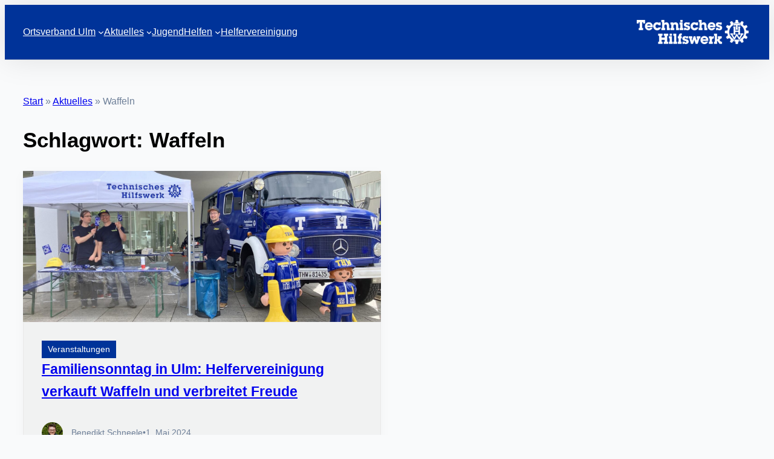

--- FILE ---
content_type: text/css
request_url: https://www.thw-ulm.org/wp-content/plugins/ghostkit/build/gutenberg/blocks/shape-divider/styles/style.css?ver=1767894029
body_size: 243
content:
.ghostkit-shape-divider{--gkt-shape-divider__color:var(--gkt-color-primary);--gkt-shape-divider__z-index:1;align-items:center;color:var(--gkt-shape-divider__color);display:flex;justify-content:center;overflow:hidden;z-index:var(--gkt-shape-divider__z-index)}.ghostkit-shape-divider svg{display:block;flex:0 0 auto;min-width:100%}.ghostkit-shape-divider-flip-vertical svg{transform:scaleY(-1)}.ghostkit-shape-divider-flip-horizontal svg{transform:scaleX(-1)}.ghostkit-shape-divider-flip-vertical.ghostkit-shape-divider-flip-horizontal svg{transform:scaleY(-1) scaleX(-1)}


--- FILE ---
content_type: text/css
request_url: https://www.thw-ulm.org/wp-content/plugins/ics-calendar/assets/style.min.css?ver=10.14.1.3
body_size: 6051
content:
/*! ICS Calendar front end styles https://icscalendar.com */
.ics-calendar-month-grid th,
.ics-calendar.whitetext .ics-calendar-month-grid .today .day {
  background: var(--r34ics--color--gainsboro);
}
.ics-calendar,
.r34ics_lightbox {
  --r34ics--color--ics-red: #dc143c;
  --r34ics--color--ics-purple: #312a85;
  --r34ics--color--white: #ffffff;
  --r34ics--color--whitesmoke: #f0f3f6;
  --r34ics--color--gainsboro: #d9dcdf;
  --r34ics--color--darkgray: #a3a8ac;
  --r34ics--color--gray: #70787f;
  --r34ics--color--dimgray: #60686f;
  --r34ics--color--black: #10181f;
  --r34ics--color--dodgerblue: dodgerblue;
  --r34ics--color--gold: gold;
  --r34ics--color--lemonchiffon: lemonchiffon;
  --r34ics--color--limegreen: limegreen;
  --r34ics--color--orangered: orangered;
  --r34ics--color--trans10: rgba(105, 105, 105, 0.1);
  --r34ics--color--trans20: rgba(105, 105, 105, 0.2);
  --r34ics--color--trans30: rgba(105, 105, 105, 0.3);
  --r34ics--color--trans40: rgba(105, 105, 105, 0.4);
  --r34ics--color--trans50: rgba(105, 105, 105, 0.5);
  --r34ics--color--trans60: rgba(105, 105, 105, 0.6);
  --r34ics--color--trans70: rgba(105, 105, 105, 0.7);
  --r34ics--color--trans80: rgba(105, 105, 105, 0.8);
  --r34ics--color--trans90: rgba(105, 105, 105, 0.9);
}
@keyframes r34icsInfiniteRotate {
  0% {
    transform: rotate(0);
  }
  100% {
    transform: rotate(360deg);
  }
}
.ics-calendar {
  clear: both;
  display: block;
  margin: 1.5em 0;
}
.ics-calendar:first-child {
  margin-top: 0;
}
.ics-calendar * {
  box-sizing: border-box;
}
.ics-calendar.combinemultiday:not([data-month-table-list-toggle="list"])
  td
  .multiday_first,
.ics-calendar.combinemultiday:not([data-month-table-list-toggle="list"])
  td
  .multiday_last,
.ics-calendar.combinemultiday:not([data-month-table-list-toggle="list"])
  td
  .multiday_middle {
  background-color: var(--r34ics--color--gainsboro);
  border-bottom: 0 !important;
  margin-top: 1px;
  margin-bottom: 1px;
  padding-right: 0.8em !important;
  padding-left: 0.8em !important;
}
.ics-calendar.combinemultiday:not([data-month-table-list-toggle="list"])
  td
  .multiday_first {
  border-top-left-radius: 0px;
  border-bottom-left-radius: 0px;
  margin-left: 0px !important;
  padding-left: 0.8em !important;
}
.ics-calendar.combinemultiday:not([data-month-table-list-toggle="list"])
  td
  .multiday_last {
  border-top-right-radius: 0px;
  border-bottom-right-radius: 0px;
  margin-right: 0px !important;
  padding-right: 0.8em !important;
}
.ics-calendar .hidden,
.ics-calendar.combinemultiday:not([data-month-table-list-toggle="list"])
  td
  .multiday_first
  .all-day-indicator,
.ics-calendar.combinemultiday:not([data-month-table-list-toggle="list"])
  td
  .multiday_last
  .all-day-indicator,
.ics-calendar.combinemultiday:not([data-month-table-list-toggle="list"])
  td
  .multiday_middle
  .all-day-indicator,
.ics-calendar.hide_times .events .time,
.ics-calendar.hide_times .events .time-inline,
.ics-calendar:not(.layout-full) .hidden_in_main,
.r34ics_lightbox .r34ics_lightbox_content .descloc_toggle_excerpt {
  display: none !important;
}
.ics-calendar.combinemultiday:not([data-month-table-list-toggle="list"])
  td:not(:first-child):not(.d_01)
  .multiday_last,
.ics-calendar.combinemultiday:not([data-month-table-list-toggle="list"])
  td:not(:first-child):not(.d_01)
  .multiday_middle {
  border-left-color: transparent !important;
  margin-left: -1px !important;
}
.ics-calendar.combinemultiday:not([data-month-table-list-toggle="list"])
  td:not(:first-child):not(.d_01)
  .multiday_last
  > :not(.descloc),
.ics-calendar.combinemultiday:not([data-month-table-list-toggle="list"])
  td:not(:first-child):not(.d_01)
  .multiday_middle
  > :not(.descloc) {
  color: transparent !important;
}
.ics-calendar.r34ics_compact {
  font-size: 85%;
}
.ics-calendar.r34ics_compact .ics-calendar-date,
.ics-calendar.r34ics_compact .ics-calendar-label {
  font-size: 100%;
}
.ics-calendar .phone_only,
.ics-calendar-list-wrapper .descloc_toggle_full,
.ics-calendar.current_week_only tbody tr,
.ics-calendar.r34ics_toggle .event .descloc {
  display: none;
}
.ics-calendar-error {
  font-style: italic;
}
.ics-calendar.current_week_only tbody tr.current-week {
  display: table-row;
}
.ics-calendar .events {
  color: var(--r34ics--color--black);
  overflow: visible;
}
.ics-calendar-month-grid .today .day *,
.ics-calendar.solidcolors .events,
.ics-calendar.solidcolors .events a,
.ics-calendar.whitetext .events,
.ics-calendar.whitetext .events a {
  color: var(--r34ics--color--white);
}
.ics-calendar dl.events {
  margin: 0 0 1.5rem;
}
.ics-calendar dl.events dd,
.ics-calendar dl.events dt,
.ics-calendar-color-key-header label,
.ics-calendar-color-key-item label {
  margin: 0;
}
.ics-calendar.r34ics_compact dl.events {
  display: grid;
  grid-template-columns: 10em calc(100% - 10em);
}
.ics-calendar.r34ics_compact dl.events dt {
  grid-column: 1;
  margin: 0 !important;
  padding: 2px 10px 2px 0 !important;
  vertical-align: top;
}
.ics-calendar.r34ics_compact dl.events dt[data-feed-color*="rgb"] {
  padding: 2px 10px 2px 5px !important;
}
.ics-calendar.r34ics_compact dl.events dd {
  grid-column: 1 / span 2;
  margin: 0 !important;
  padding: 2px 0 !important;
  vertical-align: top;
}
.ics-calendar.r34ics_compact dl.events dd[data-feed-color*="rgb"] {
  padding: 2px 5px !important;
}
.ics-calendar.r34ics_compact dl.events dt ~ dd {
  border-left: none !important;
  grid-column: 2;
}
.ics-calendar dl.events dt.time {
  font-weight: 700;
  padding-top: 0.5rem;
}
.ics-calendar dl.events dd.event {
  font-weight: 400;
}
.ics-calendar .events .time .end_time {
  display: inline-block;
  font-size: 100%;
  font-weight: 400;
}
.ics-calendar .events .time .show_on_hover {
  visibility: hidden;
}
.ics-calendar .events .time:focus .show_on_hover,
.ics-calendar .events .time:hover .show_on_hover {
  visibility: visible;
}
.ics-calendar .events .eventdesc [title],
.ics-calendar.r34ics_toggle .events .title.has_desc {
  cursor: pointer;
}
.ics-calendar .events .title.cancelled {
  text-decoration: line-through;
}
.ics-calendar .event,
.ics-calendar-list-wrapper,
.ics-calendar-month-wrapper,
.ics-calendar-week-wrapper {
  position: relative;
  z-index: 1;
}
.ics-calendar .event:focus,
.ics-calendar .event:focus-within,
.ics-calendar .event:hover {
  z-index: 5 !important;
}
.ics-calendar .event,
.ics-calendar .event * {
  transition: none !important;
}
.ics-calendar .event * {
  -ms-word-break: break-all;
  word-break: break-all;
  word-break: break-word;
  -webkit-hyphens: auto;
  -moz-hyphens: auto;
  -ms-hyphens: auto;
  hyphens: auto;
}
.ics-calendar .event .descloc {
  display: block;
  font-size: 85%;
  font-weight: 400;
  line-height: 1.5em;
}
.ics-calendar .event .descloc * {
  font-size: 100%;
  letter-spacing: 0;
  line-height: 1.5em;
  text-align: left;
}
.ics-calendar .event .descloc > :last-child,
.ics-calendar .event .eventdesc > :last-child {
  margin-bottom: 0;
}
.ics-calendar .event_status,
.ics-calendar-list-wrapper .descloc_toggle_excerpt,
.ics-calendar.r34ics_toggle .event.open .descloc {
  display: block;
}
.ics-calendar .event .descloc div {
  margin: 0 0 0.5em;
}
.ics-calendar .event .descloc .attach,
.ics-calendar .event .descloc .attach div {
  margin: 0.5em 0;
}
.ics-calendar .event .descloc .attach_float {
  float: right;
  margin: 0 0 1em 1em;
  max-width: 40%;
  position: relative;
}
.ics-calendar .event .descloc .attach_float img {
  display: block;
  height: auto;
  max-width: 100%;
  width: auto;
}
.ics-calendar .event .descloc .organizer_email {
  background: url("icon-mail.svg") left center/10px 10px no-repeat;
  display: block;
  padding-left: 14px;
}
.ics-calendar .event_status.event_status_cancelled {
  font-size: 85%;
  font-weight: 700;
  text-transform: uppercase;
}
.ics-calendar-select {
  color: var(--r34ics--color--black);
  float: right;
  font-size: 80%;
  margin: 0.5em 0 0.5em 0.5em;
  max-width: 200px;
  min-width: 200px;
  position: relative;
  width: 200px;
  z-index: 2;
}
.ics-calendar-arrow-nav {
  clear: both;
  display: block;
  margin: 0;
}
.ics-calendar-arrow-nav:after {
  clear: both;
  content: "";
  display: table;
}
.ics-calendar-arrow-nav > * {
  margin: 0.5em 0;
  -moz-user-select: none;
  -webkit-user-select: none;
  user-select: none;
}
.ics-calendar-arrow-nav > .inactive {
  opacity: 0.25;
  cursor: not-allowed !important;
}
.ics-calendar-arrow-nav > .prev {
  cursor: w-resize;
  float: left;
}
.ics-calendar-arrow-nav > .today {
  cursor: s-resize;
  float: right;
  margin-right: 1.5rem;
}
.ics-calendar-arrow-nav > .next {
  cursor: e-resize;
  float: right;
}
.ics-calendar-basic-wrapper ul.events {
  list-style: none;
  margin: 0;
  padding: 0;
}
.ics-calendar-basic-wrapper ul.events li {
  clear: both;
  margin: 0 0 1rem;
}
.ics-calendar:not(.nostyle) .ics-calendar-basic-wrapper ul.events li {
  display: flex;
  flex-direction: row;
}
.ics-calendar:not(.nostyle) .ics-calendar-basic-wrapper .date {
  align-self: flex-start;
  background: var(--r34ics--color--trans10);
  border: 2px solid var(--r34ics--color--trans40);
  border-radius: 4px;
  display: inline-block;
  margin: 0 8px 8px 0;
  padding: 4px 8px;
  text-align: center;
}
.ics-calendar:not(.nostyle) .ics-calendar-basic-wrapper .date.multiday {
  align-items: center;
  display: flex;
}
.ics-calendar:not(.nostyle) .ics-calendar-basic-wrapper .date .time-inline,
.ics-calendar:not(.nostyle)
  .ics-calendar-basic-wrapper
  .date
  [data-date-format] {
  display: block !important;
  font-size: 70% !important;
  line-height: 1.3em !important;
}
.ics-calendar:not(.nostyle)
  .ics-calendar-basic-wrapper
  .date
  [data-date-format="d"],
.ics-calendar:not(.nostyle)
  .ics-calendar-basic-wrapper
  .date
  [data-date-format="j"] {
  font-size: 210% !important;
  font-weight: 800;
  line-height: 1em !important;
  width: 2em;
}
.ics-calendar:not(.nostyle)
  .ics-calendar-basic-wrapper
  .date
  [data-date-format="F"],
.ics-calendar:not(.nostyle)
  .ics-calendar-basic-wrapper
  .date
  [data-date-format="M"],
.ics-calendar:not(.nostyle)
  .ics-calendar-basic-wrapper
  .date
  [data-date-format="m"],
.ics-calendar:not(.nostyle)
  .ics-calendar-basic-wrapper
  .date
  [data-date-format="n"] {
  font-weight: 600;
}
.ics-calendar:not(.nostyle)
  .ics-calendar-basic-wrapper
  .date.multiday
  .multiday-sep {
  font-size: 210%;
}
.ics-calendar-color-key.inline .ics-calendar-color-key-item,
.ics-calendar:not(.nostyle) .ics-calendar-basic-wrapper .event-info {
  display: inline-block;
}
.ics-calendar:not(.nostyle)
  .ics-calendar-basic-wrapper
  ul.events
  .event
  .title {
  font-weight: 700;
}
.ics-calendar:not(.nostyle) .ics-calendar-basic-wrapper ul.events .event .time {
  font-size: 80%;
  font-weight: 400;
}
.ics-calendar-list-wrapper .ics-calendar-label {
  margin: 0.5em 0 0.25em !important;
}
.ics-calendar-list-wrapper .ics-calendar-date {
  margin: 0.5em 0 0.25em;
}
.ics-calendar-list-wrapper .events .sublabel {
  display: block;
  font-size: 75%;
  font-weight: 400;
  line-height: 1.5em;
}
.ics-calendar-list-wrapper .event {
  clear: both;
}
.ics-calendar.r34ics_toggle .ics-calendar-list-wrapper .events .title.has_desc {
  text-decoration: underline;
}
.ics-calendar-list-wrapper .time-inline {
  display: inline-block;
  font-size: 80%;
  font-weight: 400;
}
.ics-calendar-paginate-wrapper {
  clear: both;
  display: flex;
  flex-direction: row;
  justify-content: space-between;
  margin: 1.5rem 0;
  width: 100%;
}
.ics-calendar-paginate.prev {
  align-self: flex-start;
}
.ics-calendar-paginate.next {
  align-self: flex-end;
  margin-left: auto;
}
.ics-calendar-label {
  clear: none !important;
  margin: 0 !important;
}
.ics-calendar-month-grid {
  background-color: var(--r34ics--color--white);
  border-collapse: collapse;
  line-height: 1.5em;
  margin: 0.5em 0;
  table-layout: fixed;
  width: 100%;
}
.ics-calendar.whitetext .ics-calendar-month-grid {
  background-color: var(--r34ics--color--black);
}
.ics-calendar-month-grid td,
.ics-calendar-month-grid th {
  border: 1px solid var(--r34ics--color--gainsboro);
  font-size: 70%;
  overflow: visible;
  text-align: left;
  vertical-align: top;
  width: auto;
  z-index: 1;
}
.ics-calendar-month-grid td:focus,
.ics-calendar-month-grid td:focus-within,
.ics-calendar-month-grid td:hover,
.ics-calendar-month-grid th:focus,
.ics-calendar-month-grid th:focus-within,
.ics-calendar-month-grid th:hover {
  position: relative;
  z-index: 2;
}
.ics-calendar-month-grid th {
  color: var(--r34ics--color--black);
  padding: 0.5em 0.8em 0.2em !important;
  text-align: center;
  text-transform: uppercase;
}
.ics-calendar.whitetext .ics-calendar-month-grid .day,
.ics-calendar.whitetext .ics-calendar-month-grid .off,
.ics-calendar.whitetext .ics-calendar-month-grid th {
  background: var(--r34ics--color--dimgray);
}
.ics-calendar-month-grid th.week-number {
  padding: 0.2em 0;
  text-align: center;
  white-space: nowrap;
  width: 2em !important;
}
.ics-calendar-month-grid td {
  height: 9em;
  padding: 0 !important;
}
.ics-calendar.r34ics_compact .ics-calendar-month-grid td {
  height: 4.5em;
}
.ics-calendar-month-grid .day {
  background: var(--r34ics--color--whitesmoke);
  font-weight: 700;
  padding: 0.2em 0.8em;
}
.ics-calendar-month-grid .off {
  background: var(--r34ics--color--whitesmoke);
  color: var(--r34ics--color--gray) !important;
}
.ics-calendar-month-grid .today .day {
  background: var(--r34ics--color--gray);
}
.ics-calendar.whitetext .ics-calendar-month-grid .today .day * {
  color: var(--r34ics--color--black) !important;
}
.ics-calendar-month-grid ul.events {
  list-style: none !important;
  margin: 0;
  padding: 0;
}
.ics-calendar-month-grid ul.events li {
  border-bottom: 1px solid var(--r34ics--color--gainsboro);
  list-style: none !important;
  font-weight: 700;
  margin: 0;
  padding: 0.4em 0.8em;
}
.ics-calendar-month-grid ul.events li.all-day {
  font-weight: 700;
  padding: 0.4em 0.8em;
}
.ics-calendar-month-grid ul.events > li:last-of-type {
  border-bottom: 0;
}
.ics-calendar-month-grid .events .all-day-indicator {
  display: block;
  font-size: 85%;
  font-weight: 400;
  line-height: 1.5em;
  text-transform: uppercase;
}
.ics-calendar-month-grid .events .time {
  display: block;
  font-size: 85%;
  font-weight: 400;
  line-height: 1.5em;
}
.ics-calendar-month-grid .events .title {
  display: block;
  font-size: 100% !important;
  line-height: 1.5em;
}
.ics-calendar-month-grid .events .sublabel {
  display: block;
  font-size: 60%;
  font-weight: 400;
  line-height: 1.5em;
  text-transform: uppercase;
}
.ics-calendar-color-key {
  clear: both;
  display: block;
  font-size: 85%;
  margin: 0 0 1.5em;
}
.ics-calendar-color-key-header,
.ics-calendar-color-key-item {
  border-left: 4px solid transparent;
  line-height: 2em;
  padding: 0.1em 0.5em;
}
.ics-calendar-color-key-header label input[type="checkbox"],
.ics-calendar-color-key-item label input[type="checkbox"] {
  vertical-align: baseline;
}
.ics-calendar table tbody tr {
  background: 0 0 !important;
}
.ics-calendar.solidcolors .ics-calendar-color-key,
.ics-calendar.whitetext :not(select) {
  color: var(--r34ics--color--white) !important;
}
.r34ics-ajax-container.loading {
  display: block;
  height: 32px;
  position: relative;
  width: 100%;
}
.r34ics-ajax-container.loading:before {
  animation: 2s linear infinite r34icsInfiniteRotate;
  background-image: url("[data-uri]");
  background-size: contain;
  border: none;
  content: "";
  cursor: pointer;
  display: inline-block;
  height: 24px;
  opacity: 0.5;
  overflow: hidden;
  position: absolute;
  top: calc(50% - 12px);
  left: calc(50% - 12px);
  text-indent: -999px;
  vertical-align: middle;
  width: 24px;
}
.ics-calendar.whitetext .r34ics-ajax-container.loading:before {
  background-image: url("[data-uri]");
}
button:not(.components-button):not(
    [role="presentation"]
  ).r34ics_event_ics_download,
button:not(.components-button):not(
    [role="presentation"]
  ).r34ics_event_ics_download:focus,
button:not(.components-button):not(
    [role="presentation"]
  ).r34ics_event_ics_download:hover {
  background: url("[data-uri]")
    center center/contain no-repeat;
  border: none;
  cursor: pointer;
  display: inline-block;
  height: 16px;
  overflow: hidden;
  position: relative;
  text-indent: -999px;
  vertical-align: middle;
  width: 16px;
}
.ics-calendar.whitetext
  button:not(.components-button):not(
    [role="presentation"]
  ).r34ics_event_ics_download,
.ics-calendar.whitetext
  button:not(.components-button):not(
    [role="presentation"]
  ).r34ics_event_ics_download:focus,
.ics-calendar.whitetext
  button:not(.components-button):not(
    [role="presentation"]
  ).r34ics_event_ics_download:hover {
  background-image: url("[data-uri]");
}
.r34ics_lightbox {
  display: none;
  position: fixed;
  top: 0;
  right: 0;
  bottom: 0;
  left: 0;
  z-index: -1;
}
.r34ics_lightbox.open {
  background: var(--r34ics--color--trans50);
  display: block;
  z-index: 999999;
}
.r34ics_lightbox .r34ics_lightbox_close {
  background-color: var(--r34ics--color--black);
  border-radius: 100%;
  color: var(--r34ics--color--white);
  cursor: pointer;
  font-size: 28px;
  height: 44px;
  line-height: 40px;
  position: absolute;
  top: calc(10% - 22px);
  right: calc(10% - 22px);
  bottom: auto;
  left: auto;
  text-align: center;
  width: 44px;
  z-index: 2;
}
.r34ics_lightbox .r34ics_lightbox_content {
  background: var(--r34ics--color--white);
  color: var(--r34ics--color--black);
  box-shadow: 3px 3px 9px var(--r34ics--color--trans30);
  overflow-x: hidden;
  overflow-y: auto;
  padding: 1.5em;
  position: absolute;
  top: 10%;
  right: 10%;
  bottom: 10%;
  left: 10%;
  z-index: 1;
}
.r34ics_lightbox .r34ics_lightbox_content .title_in_hover_block {
  font-size: 150%;
  font-weight: 700;
  margin-bottom: 0.5em;
}
.r34ics_lightbox .r34ics_lightbox_content .date_in_hover_block,
.r34ics_lightbox .r34ics_lightbox_content .time_in_hover_block {
  font-size: 120%;
  font-weight: 500;
  margin-bottom: 0.5em;
}
@media screen and (min-width: 783px) {
  .ics-calendar .event .hover_block {
    background: var(--r34ics--color--white);
    border: 1px solid var(--r34ics--color--darkgray);
    box-shadow: 2px 2px 5px var(--r34ics--color--trans20);
    display: none;
    padding: 0.4em 0.6em;
    position: absolute;
    top: 2em;
    left: 3em;
  }
  .ics-calendar.solidcolors .event .hover_block,
  .ics-calendar.whitetext .event .hover_block {
    background: var(--r34ics--color--dimgray);
  }
  .ics-calendar:not([data-month-table-list-toggle="list"]) .event .hover_block {
    max-height: 30em;
    max-width: 25em;
    min-width: 15em;
    overflow-y: auto;
    width: 250%;
  }
  .ics-calendar td:last-child:not(:first-child) .event .hover_block,
  .ics-calendar td:nth-of-type(n + 5) .event .hover_block {
    right: 3em;
    left: auto;
  }
  .ics-calendar tbody tr:nth-of-type(n + 3) td .event .hover_block {
    top: auto;
    bottom: 1em;
  }
  .ics-calendar .event .has_desc:focus ~ .hover_block,
  .ics-calendar .event .has_desc:hover ~ .hover_block,
  .ics-calendar .event .hover_block:focus,
  .ics-calendar .event .hover_block:focus-within,
  .ics-calendar .event .hover_block:hover {
    display: block !important;
  }
  .ics-calendar .hover_block .date_in_hover_block,
  .ics-calendar .hover_block .time_in_hover_block,
  .ics-calendar .hover_block .title_in_hover_block {
    display: block;
    font-weight: 700;
  }
  .ics-calendar .hover_block .title_in_hover_block {
    font-size: 125%;
  }
  .ics-calendar.monthnav-compact .ics-calendar-label {
    display: none;
  }
  .ics-calendar.monthnav-compact .ics-calendar-select {
    float: none;
    left: 50%;
    transform: translateX(-50%);
    top: -3em;
  }
  .ics-calendar.monthnav-compact .ics-calendar-month-wrapper {
    margin-top: -1.5em;
  }
}
@media screen and (max-width: 1024px) {
  .ics-calendar-month-grid td {
    height: 7.5em;
  }
}
@media screen and (max-width: 782px) {
  body:not(#tinymce) .ics-calendar:not(.nomobile) .no_phone {
    display: none !important;
  }
  body:not(#tinymce)
    .ics-calendar.nomobile
    .no_phone:not(.hidden):not(.no_phone_important),
  body:not(#tinymce) .ics-calendar:not(.nomobile) .phone_only:not(.hidden) {
    display: inherit !important;
  }
  .ics-calendar:not(.nomobile) .ics-calendar-month-grid .day *,
  body:not(#tinymce)
    .ics-calendar:not(.nomobile)
    .phone_only.inline_block:not(.hidden) {
    display: inline-block !important;
  }
  .ics-calendar-select {
    float: none;
    margin: 0 0 1em;
    width: 100%;
  }
  .ics-calendar:not(.nomobile) .ics-calendar-month-grid {
    margin-bottom: 1.5em;
  }
  .ics-calendar:not(.nomobile) .ics-calendar-month-grid,
  .ics-calendar:not(.nomobile) .ics-calendar-month-grid tbody,
  .ics-calendar:not(.nomobile) .ics-calendar-month-grid td,
  .ics-calendar:not(.nomobile) .ics-calendar-month-grid th,
  .ics-calendar:not(.nomobile) .ics-calendar-month-grid tr {
    border: none;
    display: block;
    font-size: 100%;
    width: 100%;
  }
  .ics-calendar .hover_block .time_in_hover_block,
  .ics-calendar .hover_block .title_in_hover_block,
  .ics-calendar.layout-month:not(.nomobile):not(.show-past-events) .past,
  .ics-calendar.monthnav-compact .ics-calendar-label,
  .ics-calendar.nomobile .ics-calendar-month-grid .events .day > .phone_only,
  .ics-calendar:not(.nomobile) .ics-calendar-month-grid .empty,
  .ics-calendar:not(.nomobile) .ics-calendar-month-grid .off,
  .ics-calendar:not(.nomobile) .ics-calendar-month-grid th.week-number,
  .ics-calendar:not(.nomobile) .ics-calendar-month-grid thead,
  .ics-calendar:not(.nomobile) .ics-calendar-month-grid tr.next-week,
  .ics-calendar:not(.nomobile) .ics-calendar-month-grid tr.previous-week,
  .ics-calendar:not(.nomobile):not(.show-past-events)
    .ics-calendar-month-grid
    .past {
    display: none;
  }
  .ics-calendar:not(.show-past-events):not(.month_list_all)
    .ics-calendar-month-wrapper.past
    .past.has_events {
    display: block !important;
  }
  .ics-calendar:not(.nomobile) .ics-calendar-month-grid .day {
    padding: 0.5em 0.8em;
  }
  .ics-calendar:not(.nomobile) .ics-calendar-month-grid td {
    height: auto;
  }
  .ics-calendar:not(.nomobile) .ics-calendar-month-grid ul.events li {
    border-bottom: none;
  }
  .ics-calendar:not(.nomobile)
    .ics-calendar-month-grid
    .events
    .all-day-indicator,
  .ics-calendar:not(.nomobile) .ics-calendar-month-grid .events .sublabel {
    font-size: 85%;
  }
  .ics-calendar:not(.nomobile) .ics-calendar-month-grid .events .time {
    font-size: 85%;
  }
  .ics-calendar:not(.nomobile)
    .ics-calendar-month-grid
    .events
    .time
    .show_on_hover {
    visibility: visible;
  }
  .ics-calendar:not(.nomobile) .ics-calendar-month-grid .events .title {
    font-size: 100% !important;
  }
  .ics-calendar-month-grid td {
    height: 6em;
  }
  .ics-calendar.nomobile .ics-calendar-month-wrapper,
  .ics-calendar.nomobile .ics-calendar-week-wrapper {
    overflow-x: scroll;
  }
  .ics-calendar.nomobile:not(.r34ics_compact_mobile):not(.r34ics_compact)
    .ics-calendar-month-wrapper
    .ics-calendar-month-grid,
  .ics-calendar.nomobile:not(.r34ics_compact_mobile):not(.r34ics_compact)
    .ics-calendar-week-wrapper
    .ics-calendar-month-grid {
    min-width: 700px;
  }
  .ics-calendar.nomobile.r34ics_compact
    .ics-calendar-month-wrapper
    .ics-calendar-month-grid,
  .ics-calendar.nomobile.r34ics_compact
    .ics-calendar-week-wrapper
    .ics-calendar-month-grid,
  .ics-calendar.nomobile.r34ics_compact_mobile
    .ics-calendar-month-wrapper
    .ics-calendar-month-grid,
  .ics-calendar.nomobile.r34ics_compact_mobile
    .ics-calendar-week-wrapper
    .ics-calendar-month-grid {
    font-size: 80% !important;
    min-width: 100%;
  }
  .ics-calendar.nomobile.r34ics_compact
    .ics-calendar-month-wrapper
    .ics-calendar-month-grid
    td
    .events,
  .ics-calendar.nomobile.r34ics_compact
    .ics-calendar-week-wrapper
    .ics-calendar-month-grid
    td
    .events,
  .ics-calendar.nomobile.r34ics_compact_mobile
    .ics-calendar-month-wrapper
    .ics-calendar-month-grid
    td
    .events,
  .ics-calendar.nomobile.r34ics_compact_mobile
    .ics-calendar-week-wrapper
    .ics-calendar-month-grid
    td
    .events {
    height: 6.5em !important;
    overflow: auto !important;
  }
  .ics-calendar-color-key {
    max-width: 100%;
  }
}
@media print {
  .ics-calendar .button.subscribe,
  .ics-calendar .descloc,
  .ics-calendar input,
  .ics-calendar select,
  .ics-calendar table .descloc .time_in_hover_block,
  .ics-calendar table .descloc .title_in_hover_block,
  .ics-calendar textarea {
    display: none !important;
  }
  .ics-calendar table td,
  .ics-calendar table th {
    background: var(--r34ics--color--white) !important;
    border: 1px solid var(--r34ics--color--gainsboro) !important;
  }
  .ics-calendar table td *,
  .ics-calendar table th * {
    background: var(--r34ics--color--white) !important;
    border: none !important;
    color: var(--r34ics--color--black) !important;
  }
  .ics-calendar table .descloc {
    display: block !important;
  }
}
